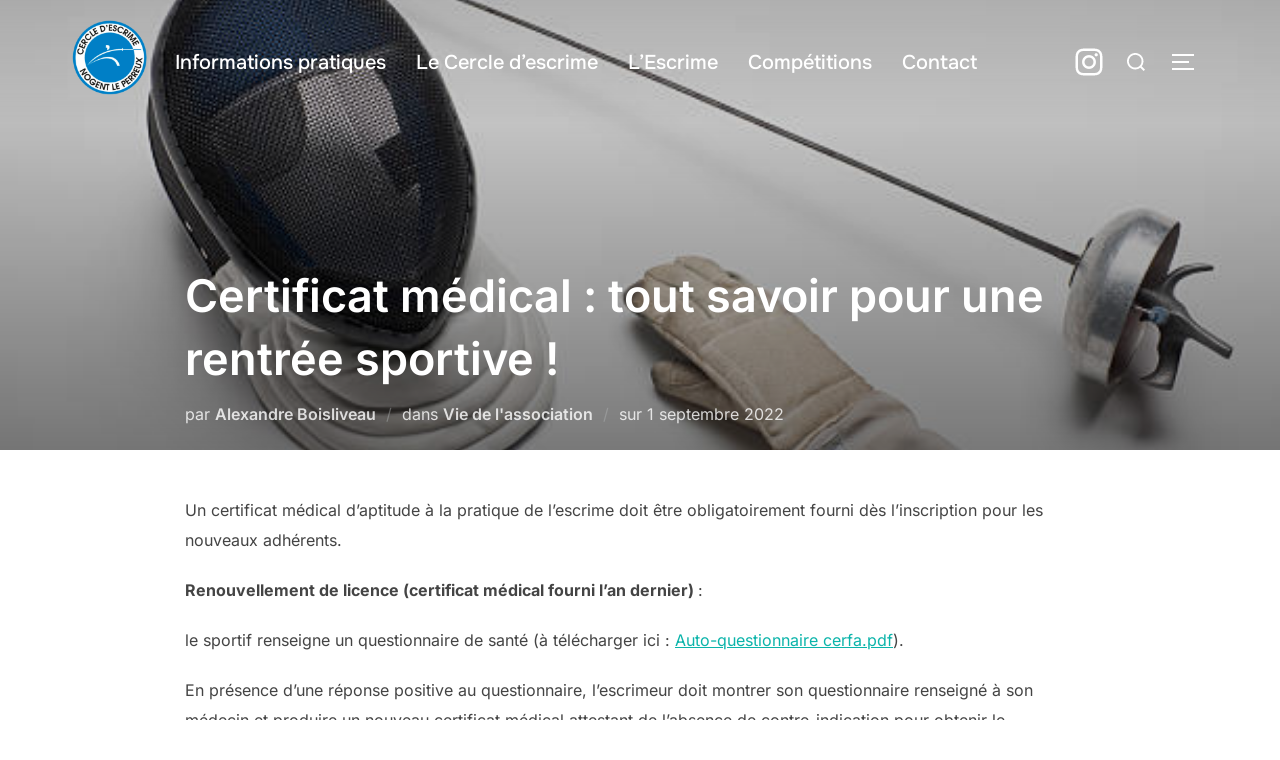

--- FILE ---
content_type: text/html; charset=UTF-8
request_url: http://www.ce-nogentleperreux.fr/2022/09/01/certificat-medical-tout-savoir-pour-une-rentree-sportive/
body_size: 14033
content:
<!DOCTYPE html>
<html lang="fr-FR" class="no-js">
<head>
	<meta charset="UTF-8" />
	<meta name="viewport" content="width=device-width, initial-scale=1" />
	<script>(function(html){html.className = html.className.replace(/\bno-js\b/,'js')})(document.documentElement);</script>
<title>Certificat médical : tout savoir pour une rentrée sportive ! &#8211; Cercle d&#039;Escrime de Nogent-Le Perreux</title>
<meta name='robots' content='max-image-preview:large' />
	<style>img:is([sizes="auto" i], [sizes^="auto," i]) { contain-intrinsic-size: 3000px 1500px }</style>
	<link rel="alternate" type="application/rss+xml" title="Cercle d&#039;Escrime de Nogent-Le Perreux &raquo; Flux" href="http://www.ce-nogentleperreux.fr/feed/" />
<link rel="alternate" type="application/rss+xml" title="Cercle d&#039;Escrime de Nogent-Le Perreux &raquo; Flux des commentaires" href="http://www.ce-nogentleperreux.fr/comments/feed/" />
<link rel="alternate" type="application/rss+xml" title="Cercle d&#039;Escrime de Nogent-Le Perreux &raquo; Certificat médical : tout savoir pour une rentrée sportive ! Flux des commentaires" href="http://www.ce-nogentleperreux.fr/2022/09/01/certificat-medical-tout-savoir-pour-une-rentree-sportive/feed/" />
<script>
window._wpemojiSettings = {"baseUrl":"https:\/\/s.w.org\/images\/core\/emoji\/16.0.1\/72x72\/","ext":".png","svgUrl":"https:\/\/s.w.org\/images\/core\/emoji\/16.0.1\/svg\/","svgExt":".svg","source":{"concatemoji":"http:\/\/www.ce-nogentleperreux.fr\/wp-includes\/js\/wp-emoji-release.min.js?ver=6.8.3"}};
/*! This file is auto-generated */
!function(s,n){var o,i,e;function c(e){try{var t={supportTests:e,timestamp:(new Date).valueOf()};sessionStorage.setItem(o,JSON.stringify(t))}catch(e){}}function p(e,t,n){e.clearRect(0,0,e.canvas.width,e.canvas.height),e.fillText(t,0,0);var t=new Uint32Array(e.getImageData(0,0,e.canvas.width,e.canvas.height).data),a=(e.clearRect(0,0,e.canvas.width,e.canvas.height),e.fillText(n,0,0),new Uint32Array(e.getImageData(0,0,e.canvas.width,e.canvas.height).data));return t.every(function(e,t){return e===a[t]})}function u(e,t){e.clearRect(0,0,e.canvas.width,e.canvas.height),e.fillText(t,0,0);for(var n=e.getImageData(16,16,1,1),a=0;a<n.data.length;a++)if(0!==n.data[a])return!1;return!0}function f(e,t,n,a){switch(t){case"flag":return n(e,"\ud83c\udff3\ufe0f\u200d\u26a7\ufe0f","\ud83c\udff3\ufe0f\u200b\u26a7\ufe0f")?!1:!n(e,"\ud83c\udde8\ud83c\uddf6","\ud83c\udde8\u200b\ud83c\uddf6")&&!n(e,"\ud83c\udff4\udb40\udc67\udb40\udc62\udb40\udc65\udb40\udc6e\udb40\udc67\udb40\udc7f","\ud83c\udff4\u200b\udb40\udc67\u200b\udb40\udc62\u200b\udb40\udc65\u200b\udb40\udc6e\u200b\udb40\udc67\u200b\udb40\udc7f");case"emoji":return!a(e,"\ud83e\udedf")}return!1}function g(e,t,n,a){var r="undefined"!=typeof WorkerGlobalScope&&self instanceof WorkerGlobalScope?new OffscreenCanvas(300,150):s.createElement("canvas"),o=r.getContext("2d",{willReadFrequently:!0}),i=(o.textBaseline="top",o.font="600 32px Arial",{});return e.forEach(function(e){i[e]=t(o,e,n,a)}),i}function t(e){var t=s.createElement("script");t.src=e,t.defer=!0,s.head.appendChild(t)}"undefined"!=typeof Promise&&(o="wpEmojiSettingsSupports",i=["flag","emoji"],n.supports={everything:!0,everythingExceptFlag:!0},e=new Promise(function(e){s.addEventListener("DOMContentLoaded",e,{once:!0})}),new Promise(function(t){var n=function(){try{var e=JSON.parse(sessionStorage.getItem(o));if("object"==typeof e&&"number"==typeof e.timestamp&&(new Date).valueOf()<e.timestamp+604800&&"object"==typeof e.supportTests)return e.supportTests}catch(e){}return null}();if(!n){if("undefined"!=typeof Worker&&"undefined"!=typeof OffscreenCanvas&&"undefined"!=typeof URL&&URL.createObjectURL&&"undefined"!=typeof Blob)try{var e="postMessage("+g.toString()+"("+[JSON.stringify(i),f.toString(),p.toString(),u.toString()].join(",")+"));",a=new Blob([e],{type:"text/javascript"}),r=new Worker(URL.createObjectURL(a),{name:"wpTestEmojiSupports"});return void(r.onmessage=function(e){c(n=e.data),r.terminate(),t(n)})}catch(e){}c(n=g(i,f,p,u))}t(n)}).then(function(e){for(var t in e)n.supports[t]=e[t],n.supports.everything=n.supports.everything&&n.supports[t],"flag"!==t&&(n.supports.everythingExceptFlag=n.supports.everythingExceptFlag&&n.supports[t]);n.supports.everythingExceptFlag=n.supports.everythingExceptFlag&&!n.supports.flag,n.DOMReady=!1,n.readyCallback=function(){n.DOMReady=!0}}).then(function(){return e}).then(function(){var e;n.supports.everything||(n.readyCallback(),(e=n.source||{}).concatemoji?t(e.concatemoji):e.wpemoji&&e.twemoji&&(t(e.twemoji),t(e.wpemoji)))}))}((window,document),window._wpemojiSettings);
</script>
<style id='wp-emoji-styles-inline-css'>

	img.wp-smiley, img.emoji {
		display: inline !important;
		border: none !important;
		box-shadow: none !important;
		height: 1em !important;
		width: 1em !important;
		margin: 0 0.07em !important;
		vertical-align: -0.1em !important;
		background: none !important;
		padding: 0 !important;
	}
</style>
<link rel='stylesheet' id='wp-block-library-css' href='http://www.ce-nogentleperreux.fr/wp-includes/css/dist/block-library/style.min.css?ver=6.8.3' media='all' />
<style id='wp-block-library-theme-inline-css'>
.wp-block-audio :where(figcaption){color:#555;font-size:13px;text-align:center}.is-dark-theme .wp-block-audio :where(figcaption){color:#ffffffa6}.wp-block-audio{margin:0 0 1em}.wp-block-code{border:1px solid #ccc;border-radius:4px;font-family:Menlo,Consolas,monaco,monospace;padding:.8em 1em}.wp-block-embed :where(figcaption){color:#555;font-size:13px;text-align:center}.is-dark-theme .wp-block-embed :where(figcaption){color:#ffffffa6}.wp-block-embed{margin:0 0 1em}.blocks-gallery-caption{color:#555;font-size:13px;text-align:center}.is-dark-theme .blocks-gallery-caption{color:#ffffffa6}:root :where(.wp-block-image figcaption){color:#555;font-size:13px;text-align:center}.is-dark-theme :root :where(.wp-block-image figcaption){color:#ffffffa6}.wp-block-image{margin:0 0 1em}.wp-block-pullquote{border-bottom:4px solid;border-top:4px solid;color:currentColor;margin-bottom:1.75em}.wp-block-pullquote cite,.wp-block-pullquote footer,.wp-block-pullquote__citation{color:currentColor;font-size:.8125em;font-style:normal;text-transform:uppercase}.wp-block-quote{border-left:.25em solid;margin:0 0 1.75em;padding-left:1em}.wp-block-quote cite,.wp-block-quote footer{color:currentColor;font-size:.8125em;font-style:normal;position:relative}.wp-block-quote:where(.has-text-align-right){border-left:none;border-right:.25em solid;padding-left:0;padding-right:1em}.wp-block-quote:where(.has-text-align-center){border:none;padding-left:0}.wp-block-quote.is-large,.wp-block-quote.is-style-large,.wp-block-quote:where(.is-style-plain){border:none}.wp-block-search .wp-block-search__label{font-weight:700}.wp-block-search__button{border:1px solid #ccc;padding:.375em .625em}:where(.wp-block-group.has-background){padding:1.25em 2.375em}.wp-block-separator.has-css-opacity{opacity:.4}.wp-block-separator{border:none;border-bottom:2px solid;margin-left:auto;margin-right:auto}.wp-block-separator.has-alpha-channel-opacity{opacity:1}.wp-block-separator:not(.is-style-wide):not(.is-style-dots){width:100px}.wp-block-separator.has-background:not(.is-style-dots){border-bottom:none;height:1px}.wp-block-separator.has-background:not(.is-style-wide):not(.is-style-dots){height:2px}.wp-block-table{margin:0 0 1em}.wp-block-table td,.wp-block-table th{word-break:normal}.wp-block-table :where(figcaption){color:#555;font-size:13px;text-align:center}.is-dark-theme .wp-block-table :where(figcaption){color:#ffffffa6}.wp-block-video :where(figcaption){color:#555;font-size:13px;text-align:center}.is-dark-theme .wp-block-video :where(figcaption){color:#ffffffa6}.wp-block-video{margin:0 0 1em}:root :where(.wp-block-template-part.has-background){margin-bottom:0;margin-top:0;padding:1.25em 2.375em}
</style>
<style id='global-styles-inline-css'>
:root{--wp--preset--aspect-ratio--square: 1;--wp--preset--aspect-ratio--4-3: 4/3;--wp--preset--aspect-ratio--3-4: 3/4;--wp--preset--aspect-ratio--3-2: 3/2;--wp--preset--aspect-ratio--2-3: 2/3;--wp--preset--aspect-ratio--16-9: 16/9;--wp--preset--aspect-ratio--9-16: 9/16;--wp--preset--color--black: #000000;--wp--preset--color--cyan-bluish-gray: #abb8c3;--wp--preset--color--white: #ffffff;--wp--preset--color--pale-pink: #f78da7;--wp--preset--color--vivid-red: #cf2e2e;--wp--preset--color--luminous-vivid-orange: #ff6900;--wp--preset--color--luminous-vivid-amber: #fcb900;--wp--preset--color--light-green-cyan: #7bdcb5;--wp--preset--color--vivid-green-cyan: #00d084;--wp--preset--color--pale-cyan-blue: #8ed1fc;--wp--preset--color--vivid-cyan-blue: #0693e3;--wp--preset--color--vivid-purple: #9b51e0;--wp--preset--color--primary: #101010;--wp--preset--color--secondary: #0bb4aa;--wp--preset--color--header-footer: #101010;--wp--preset--color--tertiary: #6C6C77;--wp--preset--color--lightgrey: #D9D9D9;--wp--preset--color--foreground: #000;--wp--preset--color--background: #f9fafd;--wp--preset--color--light-background: #ffffff;--wp--preset--gradient--vivid-cyan-blue-to-vivid-purple: linear-gradient(135deg,rgba(6,147,227,1) 0%,rgb(155,81,224) 100%);--wp--preset--gradient--light-green-cyan-to-vivid-green-cyan: linear-gradient(135deg,rgb(122,220,180) 0%,rgb(0,208,130) 100%);--wp--preset--gradient--luminous-vivid-amber-to-luminous-vivid-orange: linear-gradient(135deg,rgba(252,185,0,1) 0%,rgba(255,105,0,1) 100%);--wp--preset--gradient--luminous-vivid-orange-to-vivid-red: linear-gradient(135deg,rgba(255,105,0,1) 0%,rgb(207,46,46) 100%);--wp--preset--gradient--very-light-gray-to-cyan-bluish-gray: linear-gradient(135deg,rgb(238,238,238) 0%,rgb(169,184,195) 100%);--wp--preset--gradient--cool-to-warm-spectrum: linear-gradient(135deg,rgb(74,234,220) 0%,rgb(151,120,209) 20%,rgb(207,42,186) 40%,rgb(238,44,130) 60%,rgb(251,105,98) 80%,rgb(254,248,76) 100%);--wp--preset--gradient--blush-light-purple: linear-gradient(135deg,rgb(255,206,236) 0%,rgb(152,150,240) 100%);--wp--preset--gradient--blush-bordeaux: linear-gradient(135deg,rgb(254,205,165) 0%,rgb(254,45,45) 50%,rgb(107,0,62) 100%);--wp--preset--gradient--luminous-dusk: linear-gradient(135deg,rgb(255,203,112) 0%,rgb(199,81,192) 50%,rgb(65,88,208) 100%);--wp--preset--gradient--pale-ocean: linear-gradient(135deg,rgb(255,245,203) 0%,rgb(182,227,212) 50%,rgb(51,167,181) 100%);--wp--preset--gradient--electric-grass: linear-gradient(135deg,rgb(202,248,128) 0%,rgb(113,206,126) 100%);--wp--preset--gradient--midnight: linear-gradient(135deg,rgb(2,3,129) 0%,rgb(40,116,252) 100%);--wp--preset--gradient--black-primary: linear-gradient(180deg, var(--wp--preset--color--secondary) 0%, var(--wp--preset--color--secondary) 73%, var(--wp--preset--color--background) 73%, var(--wp--preset--color--background) 100%);--wp--preset--gradient--black-secondary: linear-gradient(135deg,rgba(0,0,0,1) 50%,var(--wp--preset--color--tertiary) 100%);--wp--preset--font-size--small: clamp(14px, 0.875rem + ((1vw - 3.2px) * 0.208), 16px);--wp--preset--font-size--medium: clamp(16px, 1rem + ((1vw - 3.2px) * 0.417), 20px);--wp--preset--font-size--large: clamp(22px, 1.375rem + ((1vw - 3.2px) * 1.458), 36px);--wp--preset--font-size--x-large: clamp(30px, 1.875rem + ((1vw - 3.2px) * 2.083), 50px);--wp--preset--font-size--x-small: clamp(14px, 0.875rem + ((1vw - 3.2px) * 1), 14px);--wp--preset--font-size--max-36: clamp(24px, 1.5rem + ((1vw - 3.2px) * 1.25), 36px);--wp--preset--font-size--max-48: clamp(26px, 1.625rem + ((1vw - 3.2px) * 2.292), 48px);--wp--preset--font-size--max-60: clamp(30px, 1.875rem + ((1vw - 3.2px) * 3.125), 60px);--wp--preset--font-size--max-72: clamp(38px, 2.375rem + ((1vw - 3.2px) * 3.542), 72px);--wp--preset--spacing--20: 0.44rem;--wp--preset--spacing--30: 0.67rem;--wp--preset--spacing--40: 1rem;--wp--preset--spacing--50: 1.5rem;--wp--preset--spacing--60: 2.25rem;--wp--preset--spacing--70: 3.38rem;--wp--preset--spacing--80: 5.06rem;--wp--preset--spacing--x-small: 20px;--wp--preset--spacing--small: 40px;--wp--preset--spacing--medium: 60px;--wp--preset--spacing--large: 80px;--wp--preset--spacing--x-large: 100px;--wp--preset--shadow--natural: 6px 6px 9px rgba(0, 0, 0, 0.2);--wp--preset--shadow--deep: 12px 12px 50px rgba(0, 0, 0, 0.4);--wp--preset--shadow--sharp: 6px 6px 0px rgba(0, 0, 0, 0.2);--wp--preset--shadow--outlined: 6px 6px 0px -3px rgba(255, 255, 255, 1), 6px 6px rgba(0, 0, 0, 1);--wp--preset--shadow--crisp: 6px 6px 0px rgba(0, 0, 0, 1);--wp--custom--font-weight--black: 900;--wp--custom--font-weight--bold: 700;--wp--custom--font-weight--extra-bold: 800;--wp--custom--font-weight--light: 300;--wp--custom--font-weight--medium: 500;--wp--custom--font-weight--regular: 400;--wp--custom--font-weight--semi-bold: 600;--wp--custom--line-height--body: 1.75;--wp--custom--line-height--heading: 1.1;--wp--custom--line-height--medium: 1.5;--wp--custom--line-height--one: 1;--wp--custom--spacing--outer: 30px;}:root { --wp--style--global--content-size: 1140px;--wp--style--global--wide-size: 1280px; }:where(body) { margin: 0; }.wp-site-blocks { padding-top: var(--wp--style--root--padding-top); padding-bottom: var(--wp--style--root--padding-bottom); }.has-global-padding { padding-right: var(--wp--style--root--padding-right); padding-left: var(--wp--style--root--padding-left); }.has-global-padding > .alignfull { margin-right: calc(var(--wp--style--root--padding-right) * -1); margin-left: calc(var(--wp--style--root--padding-left) * -1); }.has-global-padding :where(:not(.alignfull.is-layout-flow) > .has-global-padding:not(.wp-block-block, .alignfull)) { padding-right: 0; padding-left: 0; }.has-global-padding :where(:not(.alignfull.is-layout-flow) > .has-global-padding:not(.wp-block-block, .alignfull)) > .alignfull { margin-left: 0; margin-right: 0; }.wp-site-blocks > .alignleft { float: left; margin-right: 2em; }.wp-site-blocks > .alignright { float: right; margin-left: 2em; }.wp-site-blocks > .aligncenter { justify-content: center; margin-left: auto; margin-right: auto; }:where(.wp-site-blocks) > * { margin-block-start: 20px; margin-block-end: 0; }:where(.wp-site-blocks) > :first-child { margin-block-start: 0; }:where(.wp-site-blocks) > :last-child { margin-block-end: 0; }:root { --wp--style--block-gap: 20px; }:root :where(.is-layout-flow) > :first-child{margin-block-start: 0;}:root :where(.is-layout-flow) > :last-child{margin-block-end: 0;}:root :where(.is-layout-flow) > *{margin-block-start: 20px;margin-block-end: 0;}:root :where(.is-layout-constrained) > :first-child{margin-block-start: 0;}:root :where(.is-layout-constrained) > :last-child{margin-block-end: 0;}:root :where(.is-layout-constrained) > *{margin-block-start: 20px;margin-block-end: 0;}:root :where(.is-layout-flex){gap: 20px;}:root :where(.is-layout-grid){gap: 20px;}.is-layout-flow > .alignleft{float: left;margin-inline-start: 0;margin-inline-end: 2em;}.is-layout-flow > .alignright{float: right;margin-inline-start: 2em;margin-inline-end: 0;}.is-layout-flow > .aligncenter{margin-left: auto !important;margin-right: auto !important;}.is-layout-constrained > .alignleft{float: left;margin-inline-start: 0;margin-inline-end: 2em;}.is-layout-constrained > .alignright{float: right;margin-inline-start: 2em;margin-inline-end: 0;}.is-layout-constrained > .aligncenter{margin-left: auto !important;margin-right: auto !important;}.is-layout-constrained > :where(:not(.alignleft):not(.alignright):not(.alignfull)){max-width: var(--wp--style--global--content-size);margin-left: auto !important;margin-right: auto !important;}.is-layout-constrained > .alignwide{max-width: var(--wp--style--global--wide-size);}body .is-layout-flex{display: flex;}.is-layout-flex{flex-wrap: wrap;align-items: center;}.is-layout-flex > :is(*, div){margin: 0;}body .is-layout-grid{display: grid;}.is-layout-grid > :is(*, div){margin: 0;}body{font-size: var(--wp--preset--font-size--small);font-weight: var(--wp--custom--font-weight--regular);line-height: var(--wp--custom--line-height--body);--wp--style--root--padding-top: 0px;--wp--style--root--padding-right: 0px;--wp--style--root--padding-bottom: 0px;--wp--style--root--padding-left: 0px;}a:where(:not(.wp-element-button)){color: var(--wp--preset--color--primary);text-decoration: underline;}:root :where(.wp-element-button, .wp-block-button__link){background-color: #32373c;border-radius: 0;border-width: 0;color: #fff;font-family: inherit;font-size: inherit;line-height: inherit;padding-top: 10px;padding-right: 25px;padding-bottom: 10px;padding-left: 25px;text-decoration: none;}.has-black-color{color: var(--wp--preset--color--black) !important;}.has-cyan-bluish-gray-color{color: var(--wp--preset--color--cyan-bluish-gray) !important;}.has-white-color{color: var(--wp--preset--color--white) !important;}.has-pale-pink-color{color: var(--wp--preset--color--pale-pink) !important;}.has-vivid-red-color{color: var(--wp--preset--color--vivid-red) !important;}.has-luminous-vivid-orange-color{color: var(--wp--preset--color--luminous-vivid-orange) !important;}.has-luminous-vivid-amber-color{color: var(--wp--preset--color--luminous-vivid-amber) !important;}.has-light-green-cyan-color{color: var(--wp--preset--color--light-green-cyan) !important;}.has-vivid-green-cyan-color{color: var(--wp--preset--color--vivid-green-cyan) !important;}.has-pale-cyan-blue-color{color: var(--wp--preset--color--pale-cyan-blue) !important;}.has-vivid-cyan-blue-color{color: var(--wp--preset--color--vivid-cyan-blue) !important;}.has-vivid-purple-color{color: var(--wp--preset--color--vivid-purple) !important;}.has-primary-color{color: var(--wp--preset--color--primary) !important;}.has-secondary-color{color: var(--wp--preset--color--secondary) !important;}.has-header-footer-color{color: var(--wp--preset--color--header-footer) !important;}.has-tertiary-color{color: var(--wp--preset--color--tertiary) !important;}.has-lightgrey-color{color: var(--wp--preset--color--lightgrey) !important;}.has-foreground-color{color: var(--wp--preset--color--foreground) !important;}.has-background-color{color: var(--wp--preset--color--background) !important;}.has-light-background-color{color: var(--wp--preset--color--light-background) !important;}.has-black-background-color{background-color: var(--wp--preset--color--black) !important;}.has-cyan-bluish-gray-background-color{background-color: var(--wp--preset--color--cyan-bluish-gray) !important;}.has-white-background-color{background-color: var(--wp--preset--color--white) !important;}.has-pale-pink-background-color{background-color: var(--wp--preset--color--pale-pink) !important;}.has-vivid-red-background-color{background-color: var(--wp--preset--color--vivid-red) !important;}.has-luminous-vivid-orange-background-color{background-color: var(--wp--preset--color--luminous-vivid-orange) !important;}.has-luminous-vivid-amber-background-color{background-color: var(--wp--preset--color--luminous-vivid-amber) !important;}.has-light-green-cyan-background-color{background-color: var(--wp--preset--color--light-green-cyan) !important;}.has-vivid-green-cyan-background-color{background-color: var(--wp--preset--color--vivid-green-cyan) !important;}.has-pale-cyan-blue-background-color{background-color: var(--wp--preset--color--pale-cyan-blue) !important;}.has-vivid-cyan-blue-background-color{background-color: var(--wp--preset--color--vivid-cyan-blue) !important;}.has-vivid-purple-background-color{background-color: var(--wp--preset--color--vivid-purple) !important;}.has-primary-background-color{background-color: var(--wp--preset--color--primary) !important;}.has-secondary-background-color{background-color: var(--wp--preset--color--secondary) !important;}.has-header-footer-background-color{background-color: var(--wp--preset--color--header-footer) !important;}.has-tertiary-background-color{background-color: var(--wp--preset--color--tertiary) !important;}.has-lightgrey-background-color{background-color: var(--wp--preset--color--lightgrey) !important;}.has-foreground-background-color{background-color: var(--wp--preset--color--foreground) !important;}.has-background-background-color{background-color: var(--wp--preset--color--background) !important;}.has-light-background-background-color{background-color: var(--wp--preset--color--light-background) !important;}.has-black-border-color{border-color: var(--wp--preset--color--black) !important;}.has-cyan-bluish-gray-border-color{border-color: var(--wp--preset--color--cyan-bluish-gray) !important;}.has-white-border-color{border-color: var(--wp--preset--color--white) !important;}.has-pale-pink-border-color{border-color: var(--wp--preset--color--pale-pink) !important;}.has-vivid-red-border-color{border-color: var(--wp--preset--color--vivid-red) !important;}.has-luminous-vivid-orange-border-color{border-color: var(--wp--preset--color--luminous-vivid-orange) !important;}.has-luminous-vivid-amber-border-color{border-color: var(--wp--preset--color--luminous-vivid-amber) !important;}.has-light-green-cyan-border-color{border-color: var(--wp--preset--color--light-green-cyan) !important;}.has-vivid-green-cyan-border-color{border-color: var(--wp--preset--color--vivid-green-cyan) !important;}.has-pale-cyan-blue-border-color{border-color: var(--wp--preset--color--pale-cyan-blue) !important;}.has-vivid-cyan-blue-border-color{border-color: var(--wp--preset--color--vivid-cyan-blue) !important;}.has-vivid-purple-border-color{border-color: var(--wp--preset--color--vivid-purple) !important;}.has-primary-border-color{border-color: var(--wp--preset--color--primary) !important;}.has-secondary-border-color{border-color: var(--wp--preset--color--secondary) !important;}.has-header-footer-border-color{border-color: var(--wp--preset--color--header-footer) !important;}.has-tertiary-border-color{border-color: var(--wp--preset--color--tertiary) !important;}.has-lightgrey-border-color{border-color: var(--wp--preset--color--lightgrey) !important;}.has-foreground-border-color{border-color: var(--wp--preset--color--foreground) !important;}.has-background-border-color{border-color: var(--wp--preset--color--background) !important;}.has-light-background-border-color{border-color: var(--wp--preset--color--light-background) !important;}.has-vivid-cyan-blue-to-vivid-purple-gradient-background{background: var(--wp--preset--gradient--vivid-cyan-blue-to-vivid-purple) !important;}.has-light-green-cyan-to-vivid-green-cyan-gradient-background{background: var(--wp--preset--gradient--light-green-cyan-to-vivid-green-cyan) !important;}.has-luminous-vivid-amber-to-luminous-vivid-orange-gradient-background{background: var(--wp--preset--gradient--luminous-vivid-amber-to-luminous-vivid-orange) !important;}.has-luminous-vivid-orange-to-vivid-red-gradient-background{background: var(--wp--preset--gradient--luminous-vivid-orange-to-vivid-red) !important;}.has-very-light-gray-to-cyan-bluish-gray-gradient-background{background: var(--wp--preset--gradient--very-light-gray-to-cyan-bluish-gray) !important;}.has-cool-to-warm-spectrum-gradient-background{background: var(--wp--preset--gradient--cool-to-warm-spectrum) !important;}.has-blush-light-purple-gradient-background{background: var(--wp--preset--gradient--blush-light-purple) !important;}.has-blush-bordeaux-gradient-background{background: var(--wp--preset--gradient--blush-bordeaux) !important;}.has-luminous-dusk-gradient-background{background: var(--wp--preset--gradient--luminous-dusk) !important;}.has-pale-ocean-gradient-background{background: var(--wp--preset--gradient--pale-ocean) !important;}.has-electric-grass-gradient-background{background: var(--wp--preset--gradient--electric-grass) !important;}.has-midnight-gradient-background{background: var(--wp--preset--gradient--midnight) !important;}.has-black-primary-gradient-background{background: var(--wp--preset--gradient--black-primary) !important;}.has-black-secondary-gradient-background{background: var(--wp--preset--gradient--black-secondary) !important;}.has-small-font-size{font-size: var(--wp--preset--font-size--small) !important;}.has-medium-font-size{font-size: var(--wp--preset--font-size--medium) !important;}.has-large-font-size{font-size: var(--wp--preset--font-size--large) !important;}.has-x-large-font-size{font-size: var(--wp--preset--font-size--x-large) !important;}.has-x-small-font-size{font-size: var(--wp--preset--font-size--x-small) !important;}.has-max-36-font-size{font-size: var(--wp--preset--font-size--max-36) !important;}.has-max-48-font-size{font-size: var(--wp--preset--font-size--max-48) !important;}.has-max-60-font-size{font-size: var(--wp--preset--font-size--max-60) !important;}.has-max-72-font-size{font-size: var(--wp--preset--font-size--max-72) !important;}
:root :where(.wp-block-button .wp-block-button__link){background-color: var(--wp--preset--color--primary);}
:root :where(.wp-block-columns){border-radius: 4px;border-width: 0;margin-bottom: 0px;}
:root :where(.wp-block-pullquote){font-size: clamp(0.984em, 0.984rem + ((1vw - 0.2em) * 0.86), 1.5em);line-height: 1.6;}
:root :where(.wp-block-buttons-is-layout-flow) > :first-child{margin-block-start: 0;}:root :where(.wp-block-buttons-is-layout-flow) > :last-child{margin-block-end: 0;}:root :where(.wp-block-buttons-is-layout-flow) > *{margin-block-start: 10px;margin-block-end: 0;}:root :where(.wp-block-buttons-is-layout-constrained) > :first-child{margin-block-start: 0;}:root :where(.wp-block-buttons-is-layout-constrained) > :last-child{margin-block-end: 0;}:root :where(.wp-block-buttons-is-layout-constrained) > *{margin-block-start: 10px;margin-block-end: 0;}:root :where(.wp-block-buttons-is-layout-flex){gap: 10px;}:root :where(.wp-block-buttons-is-layout-grid){gap: 10px;}
:root :where(.wp-block-column){border-radius: 4px;border-width: 0;margin-bottom: 0px;}
:root :where(.wp-block-cover){padding-top: 30px;padding-right: 30px;padding-bottom: 30px;padding-left: 30px;}
:root :where(.wp-block-group){padding: 0px;}
:root :where(.wp-block-spacer){margin-top: 0 !important;}
</style>
<link rel='stylesheet' id='inspiro-google-fonts-css' href='http://www.ce-nogentleperreux.fr/wp-content/fonts/5fd387a0e500b085a7f5f6b757b405b0.css?ver=2.0.7' media='all' />
<link rel='stylesheet' id='inspiro-style-css' href='http://www.ce-nogentleperreux.fr/wp-content/themes/inspiro/assets/css/minified/style.min.css?ver=2.0.7' media='all' />
<style id='inspiro-style-inline-css'>
body, button, input, select, textarea {
font-family: 'Inter', sans-serif;
font-weight: 400;
}
@media screen and (min-width: 782px) {
body, button, input, select, textarea {
font-size: 16px;
line-height: 1.8;
} }
body:not(.wp-custom-logo) a.custom-logo-text {
font-family: 'Onest', sans-serif;
font-weight: 700;
text-transform: uppercase;
}
@media screen and (min-width: 782px) {
body:not(.wp-custom-logo) a.custom-logo-text {
font-size: 26px;
line-height: 1.8;
} }
h1, h2, h3, h4, h5, h6, .home.blog .entry-title, .page .entry-title, .page-title, #comments>h3, #respond>h3, .wp-block-button a, .entry-footer {
font-family: 'Onest', sans-serif;
font-weight: 700;
line-height: 1.4;
}
.site-title {
font-family: 'Inter', sans-serif;
font-weight: 700;
line-height: 1.25;
}
@media screen and (min-width: 782px) {
.site-title {
font-size: 80px;
} }
.site-description {
font-family: 'Inter', sans-serif;
line-height: 1.8;
}
@media screen and (min-width: 782px) {
.site-description {
font-size: 20px;
} }
.custom-header-button {
font-family: 'Inter', sans-serif;
line-height: 1.8;
}
@media screen and (min-width: 782px) {
.custom-header-button {
font-size: 16px;
} }
.navbar-nav a {
font-family: 'Onest', sans-serif;
font-weight: 500;
line-height: 2;
}
@media screen and (min-width: 782px) {
.navbar-nav a {
font-size: 20px;
} }
@media screen and (max-width: 64em) {
.navbar-nav li a {
font-family: 'Onest', sans-serif;
font-size: 22px;
font-weight: 400;
line-height: 1.8;
} }

</style>
<script src="http://www.ce-nogentleperreux.fr/wp-includes/js/jquery/jquery.min.js?ver=3.7.1" id="jquery-core-js"></script>
<script src="http://www.ce-nogentleperreux.fr/wp-includes/js/jquery/jquery-migrate.min.js?ver=3.4.1" id="jquery-migrate-js"></script>
<link rel="https://api.w.org/" href="http://www.ce-nogentleperreux.fr/wp-json/" /><link rel="alternate" title="JSON" type="application/json" href="http://www.ce-nogentleperreux.fr/wp-json/wp/v2/posts/1499" /><link rel="EditURI" type="application/rsd+xml" title="RSD" href="http://www.ce-nogentleperreux.fr/xmlrpc.php?rsd" />
<meta name="generator" content="WordPress 6.8.3" />
<link rel="canonical" href="http://www.ce-nogentleperreux.fr/2022/09/01/certificat-medical-tout-savoir-pour-une-rentree-sportive/" />
<link rel='shortlink' href='http://www.ce-nogentleperreux.fr/?p=1499' />
<link rel="alternate" title="oEmbed (JSON)" type="application/json+oembed" href="http://www.ce-nogentleperreux.fr/wp-json/oembed/1.0/embed?url=http%3A%2F%2Fwww.ce-nogentleperreux.fr%2F2022%2F09%2F01%2Fcertificat-medical-tout-savoir-pour-une-rentree-sportive%2F" />
<link rel="alternate" title="oEmbed (XML)" type="text/xml+oembed" href="http://www.ce-nogentleperreux.fr/wp-json/oembed/1.0/embed?url=http%3A%2F%2Fwww.ce-nogentleperreux.fr%2F2022%2F09%2F01%2Fcertificat-medical-tout-savoir-pour-une-rentree-sportive%2F&#038;format=xml" />
<link rel="pingback" href="http://www.ce-nogentleperreux.fr/xmlrpc.php">
<link rel="pingback" href="http://www.ce-nogentleperreux.fr/xmlrpc.php"><meta name="generator" content="Elementor 3.30.0; features: e_font_icon_svg, additional_custom_breakpoints, e_element_cache; settings: css_print_method-external, google_font-enabled, font_display-swap">
			<style>
				.e-con.e-parent:nth-of-type(n+4):not(.e-lazyloaded):not(.e-no-lazyload),
				.e-con.e-parent:nth-of-type(n+4):not(.e-lazyloaded):not(.e-no-lazyload) * {
					background-image: none !important;
				}
				@media screen and (max-height: 1024px) {
					.e-con.e-parent:nth-of-type(n+3):not(.e-lazyloaded):not(.e-no-lazyload),
					.e-con.e-parent:nth-of-type(n+3):not(.e-lazyloaded):not(.e-no-lazyload) * {
						background-image: none !important;
					}
				}
				@media screen and (max-height: 640px) {
					.e-con.e-parent:nth-of-type(n+2):not(.e-lazyloaded):not(.e-no-lazyload),
					.e-con.e-parent:nth-of-type(n+2):not(.e-lazyloaded):not(.e-no-lazyload) * {
						background-image: none !important;
					}
				}
			</style>
					<style id="inspiro-custom-header-styles">
						.site-title a,
			.colors-dark .site-title a,
			.site-title a,
			body.has-header-image .site-title a,
			body.has-header-video .site-title a,
			body.has-header-image.colors-dark .site-title a,
			body.has-header-video.colors-dark .site-title a,
			body.has-header-image .site-title a,
			body.has-header-video .site-title a,
			.site-description,
			.colors-dark .site-description,
			.site-description,
			body.has-header-image .site-description,
			body.has-header-video .site-description,
			body.has-header-image.colors-dark .site-description,
			body.has-header-video.colors-dark .site-description,
			body.has-header-image .site-description,
			body.has-header-video .site-description {
				color: #ffffff;
			}

			
						.custom-header-button {
				color: #ffffff;
				border-color: #ffffff;
			}

			
						.custom-header-button:hover {
				color: #ffffff;
			}

			
						.custom-header-button:hover {
				background-color: #1e73be !important;
				border-color: #1e73be !important;
			}

			
			
						.navbar {
				background-color: #1e73be;
			}

			
						.headroom--not-top .navbar,
			.has-header-image.home.blog .headroom--not-top .navbar,
			.has-header-image.inspiro-front-page .headroom--not-top .navbar,
			.has-header-video.home.blog .headroom--not-top .navbar,
			.has-header-video.inspiro-front-page .headroom--not-top .navbar {
				background-color: #1e73be;
			}

			
			
            
            
			
			
						a.custom-logo-text:hover {
				color: #ffffff;
			}

			
			

			/* hero section */
						#scroll-to-content:before {
				border-color: #fff;
			}

			
						.has-header-image .custom-header-media:before {
				background-image: linear-gradient(to bottom,
				rgba(0, 0, 0, 0.3) 0%,
				rgba(0, 0, 0, 0.5) 100%);

				/*background-image: linear-gradient(to bottom, rgba(0, 0, 0, .7) 0%, rgba(0, 0, 0, 0.5) 100%)*/
			}


			

			/* content */
			
			
			

			/* sidebar */
						.side-nav__scrollable-container {
				background: #1e73be;
			}

			
			
						.side-nav h2.wp-block-heading,
			.side-nav .widget .title {
				color: #000000;
			}

			
						:root :where(.side-nav__wrap a:where(:not(.wp-element-button))) {
				color: #ffffff;
			}

			

			/* footer */
			
			
			

			/* general */
			
			
			
			
			
			
			
			
			
			
					</style>
		<style id="custom-background-css">
body.custom-background { background-color: #ffffff; }
</style>
	<link rel="icon" href="http://www.ce-nogentleperreux.fr/wp-content/uploads/2025/07/cropped-Blason-CENLP-Rond-transparent-32x32.png" sizes="32x32" />
<link rel="icon" href="http://www.ce-nogentleperreux.fr/wp-content/uploads/2025/07/cropped-Blason-CENLP-Rond-transparent-192x192.png" sizes="192x192" />
<link rel="apple-touch-icon" href="http://www.ce-nogentleperreux.fr/wp-content/uploads/2025/07/cropped-Blason-CENLP-Rond-transparent-180x180.png" />
<meta name="msapplication-TileImage" content="http://www.ce-nogentleperreux.fr/wp-content/uploads/2025/07/cropped-Blason-CENLP-Rond-transparent-270x270.png" />
<!-- ## NXS/OG ## --><!-- ## NXSOGTAGS ## --><!-- ## NXS/OG ## -->

</head>

<body class="wp-singular post-template-default single single-post postid-1499 single-format-standard custom-background wp-custom-logo wp-embed-responsive wp-theme-inspiro has-header-image has-sidebar inspiro--with-page-nav page-layout-full-width post-display-content-excerpt colors-light elementor-default elementor-kit-1609">

<aside id="side-nav" class="side-nav" tabindex="-1">
	<div class="side-nav__scrollable-container">
		<div class="side-nav__wrap">
			<div class="side-nav__close-button">
				<button type="button" class="navbar-toggle">
					<span class="screen-reader-text">Afficher/masquer la navigation</span>
					<span class="icon-bar"></span>
					<span class="icon-bar"></span>
					<span class="icon-bar"></span>
				</button>
			</div>
						<div id="block-11" class="widget widget_block"><ul class="wp-block-page-list"><li class="wp-block-pages-list__item has-child"><a class="wp-block-pages-list__item__link" href="http://www.ce-nogentleperreux.fr/informations-pratiques/">Informations pratiques</a><ul class="wp-block-navigation__submenu-container"><li class="wp-block-pages-list__item "><a class="wp-block-pages-list__item__link" href="http://www.ce-nogentleperreux.fr/informations-pratiques/inscription/">Adhérer</a></li><li class="wp-block-pages-list__item "><a class="wp-block-pages-list__item__link" href="http://www.ce-nogentleperreux.fr/informations-pratiques/horaires/">Horaires</a></li><li class="wp-block-pages-list__item "><a class="wp-block-pages-list__item__link" href="http://www.ce-nogentleperreux.fr/informations-pratiques/venir-nous-voir/">Venir nous voir</a></li><li class="wp-block-pages-list__item "><a class="wp-block-pages-list__item__link" href="http://www.ce-nogentleperreux.fr/informations-pratiques/tarifs/">Tarifs</a></li><li class="wp-block-pages-list__item "><a class="wp-block-pages-list__item__link" href="http://www.ce-nogentleperreux.fr/informations-pratiques/licence-ffe/">Licence FFE</a></li><li class="wp-block-pages-list__item "><a class="wp-block-pages-list__item__link" href="http://www.ce-nogentleperreux.fr/informations-pratiques/location-de-materiel/">Location de matériel</a></li><li class="wp-block-pages-list__item "><a class="wp-block-pages-list__item__link" href="http://www.ce-nogentleperreux.fr/informations-pratiques/assurance/">Assurance</a></li><li class="wp-block-pages-list__item "><a class="wp-block-pages-list__item__link" href="http://www.ce-nogentleperreux.fr/informations-pratiques/categories-dage/">Catégories d'âge</a></li><li class="wp-block-pages-list__item "><a class="wp-block-pages-list__item__link" href="http://www.ce-nogentleperreux.fr/informations-pratiques/reglement-interieur/">Règlement intérieur</a></li></ul></li><li class="wp-block-pages-list__item has-child"><a class="wp-block-pages-list__item__link" href="http://www.ce-nogentleperreux.fr/le-cercle-escrime/">Le Cercle d'escrime</a><ul class="wp-block-navigation__submenu-container"><li class="wp-block-pages-list__item "><a class="wp-block-pages-list__item__link" href="http://www.ce-nogentleperreux.fr/le-cercle-escrime/historique/">Historique</a></li><li class="wp-block-pages-list__item "><a class="wp-block-pages-list__item__link" href="http://www.ce-nogentleperreux.fr/le-cercle-escrime/bureau/">Bureau</a></li><li class="wp-block-pages-list__item "><a class="wp-block-pages-list__item__link" href="http://www.ce-nogentleperreux.fr/le-cercle-escrime/encadrement-technique/">Encadrement technique</a></li><li class="wp-block-pages-list__item "><a class="wp-block-pages-list__item__link" href="http://www.ce-nogentleperreux.fr/le-cercle-escrime/salle-darme/">Salle d'armes</a></li><li class="wp-block-pages-list__item "><a class="wp-block-pages-list__item__link" href="http://www.ce-nogentleperreux.fr/le-cercle-escrime/nos-partenaires/">Nos partenaires</a></li></ul></li><li class="wp-block-pages-list__item has-child"><a class="wp-block-pages-list__item__link" href="http://www.ce-nogentleperreux.fr/escrime/">L'Escrime</a><ul class="wp-block-navigation__submenu-container"><li class="wp-block-pages-list__item "><a class="wp-block-pages-list__item__link" href="http://www.ce-nogentleperreux.fr/escrime/histoire-de-lescrime/">Histoire de l'escrime</a></li><li class="wp-block-pages-list__item has-child "><a class="wp-block-pages-list__item__link" href="http://www.ce-nogentleperreux.fr/escrime/armes/">Armes</a><ul class="wp-block-navigation__submenu-container"><li class="wp-block-pages-list__item "><a class="wp-block-pages-list__item__link" href="http://www.ce-nogentleperreux.fr/escrime/armes/fleuret/">Fleuret</a></li><li class="wp-block-pages-list__item "><a class="wp-block-pages-list__item__link" href="http://www.ce-nogentleperreux.fr/escrime/armes/epee/">Epée</a></li><li class="wp-block-pages-list__item "><a class="wp-block-pages-list__item__link" href="http://www.ce-nogentleperreux.fr/escrime/armes/sabre/">Sabre</a></li></ul></li><li class="wp-block-pages-list__item "><a class="wp-block-pages-list__item__link" href="http://www.ce-nogentleperreux.fr/escrime/equipement/">Equipement</a></li><li class="wp-block-pages-list__item has-child "><a class="wp-block-pages-list__item__link" href="http://www.ce-nogentleperreux.fr/escrime/handisport/">Handisport</a><ul class="wp-block-navigation__submenu-container"><li class="wp-block-pages-list__item "><a class="wp-block-pages-list__item__link" href="http://www.ce-nogentleperreux.fr/escrime/handisport/presentation/">Présentation</a></li><li class="wp-block-pages-list__item "><a class="wp-block-pages-list__item__link" href="http://www.ce-nogentleperreux.fr/escrime/handisport/les-regles-de-lescrime-handisport/">Les règles de l'escrime handisport</a></li></ul></li><li class="wp-block-pages-list__item "><a class="wp-block-pages-list__item__link" href="http://www.ce-nogentleperreux.fr/escrime/regles/">Règles</a></li><li class="wp-block-pages-list__item has-child "><a class="wp-block-pages-list__item__link" href="http://www.ce-nogentleperreux.fr/escrime/les-blasons/">Les Blasons</a><ul class="wp-block-navigation__submenu-container"><li class="wp-block-pages-list__item "><a class="wp-block-pages-list__item__link" href="http://www.ce-nogentleperreux.fr/escrime/les-blasons/blason-jaune/">Blason Jaune</a></li><li class="wp-block-pages-list__item "><a class="wp-block-pages-list__item__link" href="http://www.ce-nogentleperreux.fr/escrime/les-blasons/blason-rouge/">Blason Rouge</a></li><li class="wp-block-pages-list__item "><a class="wp-block-pages-list__item__link" href="http://www.ce-nogentleperreux.fr/escrime/les-blasons/blason-bleu/">Blason Bleu</a></li><li class="wp-block-pages-list__item "><a class="wp-block-pages-list__item__link" href="http://www.ce-nogentleperreux.fr/escrime/les-blasons/blason-vert/">Blason Vert</a></li></ul></li><li class="wp-block-pages-list__item "><a class="wp-block-pages-list__item__link" href="http://www.ce-nogentleperreux.fr/escrime/glossaire/">Glossaire</a></li></ul></li><li class="wp-block-pages-list__item has-child"><a class="wp-block-pages-list__item__link" href="http://www.ce-nogentleperreux.fr/competitions/">Compétitions</a><ul class="wp-block-navigation__submenu-container"><li class="wp-block-pages-list__item "><a class="wp-block-pages-list__item__link" href="http://www.ce-nogentleperreux.fr/competitions/escrime-loisir-veterans/">Compétitions Adultes</a></li><li class="wp-block-pages-list__item "><a class="wp-block-pages-list__item__link" href="http://www.ce-nogentleperreux.fr/competitions/competitions-de-ligue/">Compétitions pour les Jeunes</a></li></ul></li><li class="wp-block-pages-list__item has-child"><a class="wp-block-pages-list__item__link" href="http://www.ce-nogentleperreux.fr/contact/">Contact</a><ul class="wp-block-navigation__submenu-container"><li class="wp-block-pages-list__item "><a class="wp-block-pages-list__item__link" href="http://www.ce-nogentleperreux.fr/contact/par-telephone-ou-par-mail/">Par mail</a></li></ul></li></ul><div class="clear"></div></div>		</div>
	</div>
</aside>
<div class="side-nav-overlay"></div>

<div id="page" class="site">
	<a class="skip-link screen-reader-text" href="#content">Aller au contenu</a>

	<header id="masthead" class="site-header" role="banner">
		<div id="site-navigation" class="navbar">
	<div class="header-inner inner-wrap wpz_layout_narrow wpz_menu_left">

		<div class="header-logo-wrapper">
			<a href="http://www.ce-nogentleperreux.fr/" class="custom-logo-link" rel="home"><img fetchpriority="high" width="512" height="512" src="http://www.ce-nogentleperreux.fr/wp-content/uploads/2025/07/cropped-cropped-cropped-Blason-CENLP-Rond-transparent-1.png" class="custom-logo" alt="Cercle d&#039;Escrime de Nogent-Le Perreux" decoding="async" srcset="http://www.ce-nogentleperreux.fr/wp-content/uploads/2025/07/cropped-cropped-cropped-Blason-CENLP-Rond-transparent-1.png 512w, http://www.ce-nogentleperreux.fr/wp-content/uploads/2025/07/cropped-cropped-cropped-Blason-CENLP-Rond-transparent-1-300x300.png 300w, http://www.ce-nogentleperreux.fr/wp-content/uploads/2025/07/cropped-cropped-cropped-Blason-CENLP-Rond-transparent-1-150x150.png 150w" sizes="100vw" /></a>		</div>

		<div class="header-navigation-wrapper">
                        <nav class="primary-menu-wrapper navbar-collapse collapse" aria-label="Menu horizontal en haut" role="navigation">
                <ul class="nav navbar-nav dropdown sf-menu"><li class="page_item page-item-15 page_item_has_children"><a href="http://www.ce-nogentleperreux.fr/informations-pratiques/">Informations pratiques</a>
<ul class='children'>
	<li class="page_item page-item-39"><a href="http://www.ce-nogentleperreux.fr/informations-pratiques/inscription/">Adhérer</a></li>
	<li class="page_item page-item-37"><a href="http://www.ce-nogentleperreux.fr/informations-pratiques/horaires/">Horaires</a></li>
	<li class="page_item page-item-819"><a href="http://www.ce-nogentleperreux.fr/informations-pratiques/venir-nous-voir/">Venir nous voir</a></li>
	<li class="page_item page-item-41"><a href="http://www.ce-nogentleperreux.fr/informations-pratiques/tarifs/">Tarifs</a></li>
	<li class="page_item page-item-520"><a href="http://www.ce-nogentleperreux.fr/informations-pratiques/licence-ffe/">Licence FFE</a></li>
	<li class="page_item page-item-238"><a href="http://www.ce-nogentleperreux.fr/informations-pratiques/location-de-materiel/">Location de matériel</a></li>
	<li class="page_item page-item-522"><a href="http://www.ce-nogentleperreux.fr/informations-pratiques/assurance/">Assurance</a></li>
	<li class="page_item page-item-904"><a href="http://www.ce-nogentleperreux.fr/informations-pratiques/categories-dage/">Catégories d&rsquo;âge</a></li>
	<li class="page_item page-item-922"><a href="http://www.ce-nogentleperreux.fr/informations-pratiques/reglement-interieur/">Règlement intérieur</a></li>
</ul>
</li>
<li class="page_item page-item-13 page_item_has_children"><a href="http://www.ce-nogentleperreux.fr/le-cercle-escrime/">Le Cercle d&rsquo;escrime</a>
<ul class='children'>
	<li class="page_item page-item-29"><a href="http://www.ce-nogentleperreux.fr/le-cercle-escrime/historique/">Historique</a></li>
	<li class="page_item page-item-31"><a href="http://www.ce-nogentleperreux.fr/le-cercle-escrime/bureau/">Bureau</a></li>
	<li class="page_item page-item-33"><a href="http://www.ce-nogentleperreux.fr/le-cercle-escrime/encadrement-technique/">Encadrement technique</a></li>
	<li class="page_item page-item-35"><a href="http://www.ce-nogentleperreux.fr/le-cercle-escrime/salle-darme/">Salle d&rsquo;armes</a></li>
	<li class="page_item page-item-191"><a href="http://www.ce-nogentleperreux.fr/le-cercle-escrime/nos-partenaires/">Nos partenaires</a></li>
</ul>
</li>
<li class="page_item page-item-11 page_item_has_children"><a href="http://www.ce-nogentleperreux.fr/escrime/">L&rsquo;Escrime</a>
<ul class='children'>
	<li class="page_item page-item-19"><a href="http://www.ce-nogentleperreux.fr/escrime/histoire-de-lescrime/">Histoire de l&rsquo;escrime</a></li>
	<li class="page_item page-item-21 page_item_has_children"><a href="http://www.ce-nogentleperreux.fr/escrime/armes/">Armes</a>
	<ul class='children'>
		<li class="page_item page-item-114"><a href="http://www.ce-nogentleperreux.fr/escrime/armes/fleuret/">Fleuret</a></li>
		<li class="page_item page-item-116"><a href="http://www.ce-nogentleperreux.fr/escrime/armes/epee/">Epée</a></li>
		<li class="page_item page-item-118"><a href="http://www.ce-nogentleperreux.fr/escrime/armes/sabre/">Sabre</a></li>
	</ul>
</li>
	<li class="page_item page-item-23"><a href="http://www.ce-nogentleperreux.fr/escrime/equipement/">Equipement</a></li>
	<li class="page_item page-item-771 page_item_has_children"><a href="http://www.ce-nogentleperreux.fr/escrime/handisport/">Handisport</a>
	<ul class='children'>
		<li class="page_item page-item-773"><a href="http://www.ce-nogentleperreux.fr/escrime/handisport/presentation/">Présentation</a></li>
		<li class="page_item page-item-781"><a href="http://www.ce-nogentleperreux.fr/escrime/handisport/les-regles-de-lescrime-handisport/">Les règles de l&rsquo;escrime handisport</a></li>
	</ul>
</li>
	<li class="page_item page-item-27"><a href="http://www.ce-nogentleperreux.fr/escrime/regles/">Règles</a></li>
	<li class="page_item page-item-364 page_item_has_children"><a href="http://www.ce-nogentleperreux.fr/escrime/les-blasons/">Les Blasons</a>
	<ul class='children'>
		<li class="page_item page-item-376"><a href="http://www.ce-nogentleperreux.fr/escrime/les-blasons/blason-jaune/">Blason Jaune</a></li>
		<li class="page_item page-item-379"><a href="http://www.ce-nogentleperreux.fr/escrime/les-blasons/blason-rouge/">Blason Rouge</a></li>
		<li class="page_item page-item-383"><a href="http://www.ce-nogentleperreux.fr/escrime/les-blasons/blason-bleu/">Blason Bleu</a></li>
		<li class="page_item page-item-385"><a href="http://www.ce-nogentleperreux.fr/escrime/les-blasons/blason-vert/">Blason Vert</a></li>
	</ul>
</li>
	<li class="page_item page-item-157"><a href="http://www.ce-nogentleperreux.fr/escrime/glossaire/">Glossaire</a></li>
</ul>
</li>
<li class="page_item page-item-217 page_item_has_children"><a href="http://www.ce-nogentleperreux.fr/competitions/">Compétitions</a>
<ul class='children'>
	<li class="page_item page-item-221"><a href="http://www.ce-nogentleperreux.fr/competitions/escrime-loisir-veterans/">Compétitions Adultes</a></li>
	<li class="page_item page-item-394"><a href="http://www.ce-nogentleperreux.fr/competitions/competitions-de-ligue/">Compétitions pour les Jeunes</a></li>
</ul>
</li>
<li class="page_item page-item-93 page_item_has_children"><a href="http://www.ce-nogentleperreux.fr/contact/">Contact</a>
<ul class='children'>
	<li class="page_item page-item-828"><a href="http://www.ce-nogentleperreux.fr/contact/par-telephone-ou-par-mail/">Par mail</a></li>
</ul>
</li>
</ul>            </nav>
                    </div>

		<div class="header-widgets-wrapper">
							<div class="header_social">
					<div id="block-10" class="widget widget_block">
<ul class="wp-block-social-links has-large-icon-size is-style-default is-layout-flex wp-block-social-links-is-layout-flex"><li class="wp-social-link wp-social-link-instagram  wp-block-social-link"><a href="https://www.instagram.com/escrime_nogentleperreux/" class="wp-block-social-link-anchor"><svg width="24" height="24" viewBox="0 0 24 24" version="1.1" xmlns="http://www.w3.org/2000/svg" aria-hidden="true" focusable="false"><path d="M12,4.622c2.403,0,2.688,0.009,3.637,0.052c0.877,0.04,1.354,0.187,1.671,0.31c0.42,0.163,0.72,0.358,1.035,0.673 c0.315,0.315,0.51,0.615,0.673,1.035c0.123,0.317,0.27,0.794,0.31,1.671c0.043,0.949,0.052,1.234,0.052,3.637 s-0.009,2.688-0.052,3.637c-0.04,0.877-0.187,1.354-0.31,1.671c-0.163,0.42-0.358,0.72-0.673,1.035 c-0.315,0.315-0.615,0.51-1.035,0.673c-0.317,0.123-0.794,0.27-1.671,0.31c-0.949,0.043-1.233,0.052-3.637,0.052 s-2.688-0.009-3.637-0.052c-0.877-0.04-1.354-0.187-1.671-0.31c-0.42-0.163-0.72-0.358-1.035-0.673 c-0.315-0.315-0.51-0.615-0.673-1.035c-0.123-0.317-0.27-0.794-0.31-1.671C4.631,14.688,4.622,14.403,4.622,12 s0.009-2.688,0.052-3.637c0.04-0.877,0.187-1.354,0.31-1.671c0.163-0.42,0.358-0.72,0.673-1.035 c0.315-0.315,0.615-0.51,1.035-0.673c0.317-0.123,0.794-0.27,1.671-0.31C9.312,4.631,9.597,4.622,12,4.622 M12,3 C9.556,3,9.249,3.01,8.289,3.054C7.331,3.098,6.677,3.25,6.105,3.472C5.513,3.702,5.011,4.01,4.511,4.511 c-0.5,0.5-0.808,1.002-1.038,1.594C3.25,6.677,3.098,7.331,3.054,8.289C3.01,9.249,3,9.556,3,12c0,2.444,0.01,2.751,0.054,3.711 c0.044,0.958,0.196,1.612,0.418,2.185c0.23,0.592,0.538,1.094,1.038,1.594c0.5,0.5,1.002,0.808,1.594,1.038 c0.572,0.222,1.227,0.375,2.185,0.418C9.249,20.99,9.556,21,12,21s2.751-0.01,3.711-0.054c0.958-0.044,1.612-0.196,2.185-0.418 c0.592-0.23,1.094-0.538,1.594-1.038c0.5-0.5,0.808-1.002,1.038-1.594c0.222-0.572,0.375-1.227,0.418-2.185 C20.99,14.751,21,14.444,21,12s-0.01-2.751-0.054-3.711c-0.044-0.958-0.196-1.612-0.418-2.185c-0.23-0.592-0.538-1.094-1.038-1.594 c-0.5-0.5-1.002-0.808-1.594-1.038c-0.572-0.222-1.227-0.375-2.185-0.418C14.751,3.01,14.444,3,12,3L12,3z M12,7.378 c-2.552,0-4.622,2.069-4.622,4.622S9.448,16.622,12,16.622s4.622-2.069,4.622-4.622S14.552,7.378,12,7.378z M12,15 c-1.657,0-3-1.343-3-3s1.343-3,3-3s3,1.343,3,3S13.657,15,12,15z M16.804,6.116c-0.596,0-1.08,0.484-1.08,1.08 s0.484,1.08,1.08,1.08c0.596,0,1.08-0.484,1.08-1.08S17.401,6.116,16.804,6.116z"></path></svg><span class="wp-block-social-link-label screen-reader-text">Instagram</span></a></li></ul>
</div>				</div>
			
			<div id="sb-search" class="sb-search" style="display: block;">
				
<form method="get" id="searchform" action="http://www.ce-nogentleperreux.fr/">
	<label for="search-form-input">
		<span class="screen-reader-text">Rechercher :</span>
		<input type="search" class="sb-search-input" placeholder="Tapez vos mots-clés et appuyez sur Entrée" name="s" id="search-form-input" autocomplete="off" />
	</label>
	<button class="sb-search-button-open" aria-expanded="false">
		<span class="sb-icon-search">
			<svg class="svg-icon svg-icon-search" aria-hidden="true" role="img" focusable="false" xmlns="https://www.w3.org/2000/svg" width="23" height="23" viewBox="0 0 23 23"><path d="M38.710696,48.0601792 L43,52.3494831 L41.3494831,54 L37.0601792,49.710696 C35.2632422,51.1481185 32.9839107,52.0076499 30.5038249,52.0076499 C24.7027226,52.0076499 20,47.3049272 20,41.5038249 C20,35.7027226 24.7027226,31 30.5038249,31 C36.3049272,31 41.0076499,35.7027226 41.0076499,41.5038249 C41.0076499,43.9839107 40.1481185,46.2632422 38.710696,48.0601792 Z M36.3875844,47.1716785 C37.8030221,45.7026647 38.6734666,43.7048964 38.6734666,41.5038249 C38.6734666,36.9918565 35.0157934,33.3341833 30.5038249,33.3341833 C25.9918565,33.3341833 22.3341833,36.9918565 22.3341833,41.5038249 C22.3341833,46.0157934 25.9918565,49.6734666 30.5038249,49.6734666 C32.7048964,49.6734666 34.7026647,48.8030221 36.1716785,47.3875844 C36.2023931,47.347638 36.2360451,47.3092237 36.2726343,47.2726343 C36.3092237,47.2360451 36.347638,47.2023931 36.3875844,47.1716785 Z" transform="translate(-20 -31)" /></svg>		</span>
	</button>
	<button class="sb-search-button-close" aria-expanded="false">
		<span class="sb-icon-search">
			<svg class="svg-icon svg-icon-cross" aria-hidden="true" role="img" focusable="false" xmlns="https://www.w3.org/2000/svg" width="16" height="16" viewBox="0 0 16 16"><polygon fill="" fill-rule="evenodd" points="6.852 7.649 .399 1.195 1.445 .149 7.899 6.602 14.352 .149 15.399 1.195 8.945 7.649 15.399 14.102 14.352 15.149 7.899 8.695 1.445 15.149 .399 14.102" /></svg>		</span>
	</button>
</form>
			</div>

							<button type="button" class="navbar-toggle">
					<span class="screen-reader-text">Permuter la colonne latérale et la navigation</span>
					<span class="icon-bar"></span>
					<span class="icon-bar"></span>
					<span class="icon-bar"></span>
				</button>
					</div>
	</div><!-- .inner-wrap -->
</div><!-- #site-navigation -->
	</header><!-- #masthead -->

    
	
	<div class="site-content-contain">
		<div id="content" class="site-content">

<main id="main" class="site-main container-fluid" role="main">

	
<article id="post-1499" class="post-1499 post type-post status-publish format-standard has-post-thumbnail hentry category-viedelasso tag-club tag-inscriptions">

	



<div class="entry-cover-image cover_fixed_height"><div class="single-featured-image-header"><img width="612" height="408" src="http://www.ce-nogentleperreux.fr/wp-content/uploads/2022/09/istockphoto-184941516-612x612-1.jpg" class="attachment-inspiro-featured-image size-inspiro-featured-image wp-post-image" alt="" decoding="async" srcset="http://www.ce-nogentleperreux.fr/wp-content/uploads/2022/09/istockphoto-184941516-612x612-1.jpg 612w, http://www.ce-nogentleperreux.fr/wp-content/uploads/2022/09/istockphoto-184941516-612x612-1-300x200.jpg 300w, http://www.ce-nogentleperreux.fr/wp-content/uploads/2022/09/istockphoto-184941516-612x612-1-150x100.jpg 150w" sizes="100vw" /></div><!-- .single-featured-image-header -->
<header class="entry-header">

	<div class="inner-wrap"><h1 class="entry-title">Certificat médical : tout savoir pour une rentrée sportive !</h1><div class="entry-meta"><span class="entry-author">par <a class="url fn n" href="http://www.ce-nogentleperreux.fr/author/alex/">Alexandre Boisliveau</a></span><span class="entry-categories cat-links">dans <a href="http://www.ce-nogentleperreux.fr/category/viedelasso/">Vie de l'association</a></span><span class="entry-date">sur <span class="screen-reader-text">Publié le </span> <time class="entry-date published" datetime="2022-09-01T09:18:27+02:00">1 septembre 2022</time><time class="updated" datetime="2022-09-01T13:53:19+02:00">1 septembre 2022</time></span></div><!-- .entry-meta --></div><!-- .inner-wrap --></header><!-- .entry-header -->

</div><!-- .entry-cover-image -->
	
	
			<div class="entry-content">
			
<p>Un certificat médical d’aptitude à la pratique de l’escrime doit être obligatoirement fourni dès l’inscription pour les nouveaux adhérents.</p>



<p><strong>Renouvellement de licence (certificat médical fourni l’an dernier)&nbsp;</strong>:</p>



<p>le sportif renseigne un questionnaire de santé (à télécharger ici : <a href="http://www.ce-nogentleperreux.fr/wp-content/uploads/2019/09/Auto-questionnaire-cerfa.pdf.pdf">Auto-questionnaire cerfa.pdf</a>).</p>



<p>En présence d’une réponse positive au questionnaire, l’escrimeur doit montrer son questionnaire renseigné à son médecin et produire un nouveau certificat médical attestant de l’absence de contre-indication pour obtenir le renouvellement de la licence.</p>



<p>Si toutes les réponses sont négatives, l’escrimeur remettra au club une Attestation (à télécharger ici : <a href="http://www.ce-nogentleperreux.fr/wp-content/uploads/2019/09/Attestation.pdf.pdf">Attestation.pdf</a>), qui permettra d’effectuer la demande de licence.</p>



<p>En cas de demande de surclassement, merci de contacter un membre du bureau qui vous indiquera la procédure médicale appropriée.</p>



<p><strong>Attention&nbsp;! Pour les vétérans</strong>, il est obligatoire d’utiliser le certificat médical fourni par la FFE et disponible en téléchargement <a href="https://escrimefede.sharepoint.com/sites/comites-et-clubs/Documents%20partages/Forms/AllItems.aspx?id=%2Fsites%2Fcomites%2Det%2Dclubs%2FDocuments%20partages%2FGeneral%2FDocuments%2FPublic%2FCM%2FCM%20ve%CC%81te%CC%81rans%2020%2D21%2Epdf&amp;parent=%2Fsites%2Fcomites%2Det%2Dclubs%2FDocuments%20partages%2FGeneral%2FDocuments%2FPublic%2FCM&amp;p=true&amp;ga=1">sur le site de la fédération</a>.</p>



<p><strong>Pour tout savoir sur les règles concernant ce certificat, on vous invite à consulter la page dédié de la fédération française d&rsquo;Escrime, où vous pourrez télécharger les documents nécessaires à votre inscription :</strong></p>



<p class="has-text-align-center"><a rel="noreferrer noopener" href="https://www.escrime-ffe.fr/fr/l-escrime/s-inscrire/certificats-medicaux-et-surclassements.html" target="_blank"><strong>&gt; Dans quels cas la présentation d’un certificat médical est-elle obligatoire ?&lt;</strong></a></p>



<p>Pour toute question, contactez-nous !</p>



<p>Bonne rentrée !</p>
		</div><!-- .entry-content -->
	
	
	<footer class="entry-footer"><div class="tags-links"><h4 class="section-title">Étiquettes</h4><a href="http://www.ce-nogentleperreux.fr/tag/club/" rel="tag">club</a><span class="separator">,</span><a href="http://www.ce-nogentleperreux.fr/tag/inscriptions/" rel="tag">inscriptions</a></div><div class="post-author"><h4 class="section-title">Auteur de la publication</h4><img alt='' src='https://secure.gravatar.com/avatar/8a7818fad5d03955182dfb438ce5a137810eaeb2d06898608544b2d9b3d4ea42?s=65&#038;d=mm&#038;r=g' srcset='https://secure.gravatar.com/avatar/8a7818fad5d03955182dfb438ce5a137810eaeb2d06898608544b2d9b3d4ea42?s=130&#038;d=mm&#038;r=g 2x' class='avatar avatar-65 photo' height='65' width='65' decoding='async'/><span>Écrit par</span><a href="http://www.ce-nogentleperreux.fr/author/alex/" title="Articles par Alexandre Boisliveau" rel="author">Alexandre Boisliveau</a></div></footer> <!-- .entry-footer -->
</article><!-- #post-1499 -->

<div id="comments">



	<div id="respond" class="comment-respond">
		<h3 id="reply-title" class="comment-reply-title">Laisser un commentaire <small><a rel="nofollow" id="cancel-comment-reply-link" href="/2022/09/01/certificat-medical-tout-savoir-pour-une-rentree-sportive/#respond" style="display:none;">Annuler</a></small></h3><p class="must-log-in">Vous devez <a href="http://www.ce-nogentleperreux.fr/wp-login.php?redirect_to=http%3A%2F%2Fwww.ce-nogentleperreux.fr%2F2022%2F09%2F01%2Fcertificat-medical-tout-savoir-pour-une-rentree-sportive%2F">vous connecter</a> pour publier un commentaire.</p>	</div><!-- #respond -->
	
</div><!-- #comments -->
<div class="previous-post-cover">
	<nav class="navigation post-navigation" aria-label="Publications">
		<h2 class="screen-reader-text">Navigation de l’article</h2>
		<div class="nav-links"><div class="nav-previous"><a href="http://www.ce-nogentleperreux.fr/2022/08/01/saison-2022-2023/" rel="prev"><div class="previous-info"><div class="previous-cover" style="background-image: url(http://www.ce-nogentleperreux.fr/wp-content/uploads/2022/08/Escrime-2022.jpg)"></div><div class="previous-content"><span class="screen-reader-text">Previous</span><span aria-hidden="true" class="nav-subtitle">Previous</span> <span class="nav-title">Saison 2022/2023 : tous en piste !</span></div></div></a></div><div class="nav-next"><a href="http://www.ce-nogentleperreux.fr/2022/11/24/5-12-22-save-the-date-assemblee-generale-2022/" rel="next"></a></div></div>
	</nav></div><!-- .previous-post-cover -->
</main><!-- #main -->


		</div><!-- #content -->

		
		<footer id="colophon" class="site-footer" role="contentinfo">
			<div class="inner-wrap">
				

<div class="site-info">
		<span class="copyright">
		<span>
							Copyright &copy; 2026 Cercle d&#039;Escrime de Nogent-Le Perreux					</span>
		<span>
			<a href="https://www.wpzoom.com/themes/inspiro/" target="_blank" rel="nofollow">Inspiro Theme</a>
            par			<a href="https://www.wpzoom.com/" target="_blank" rel="nofollow">WPZOOM</a>
		</span>
	</span>
</div><!-- .site-info -->
			</div><!-- .inner-wrap -->
		</footer><!-- #colophon -->
	</div><!-- .site-content-contain -->
</div><!-- #page -->
<script type="speculationrules">
{"prefetch":[{"source":"document","where":{"and":[{"href_matches":"\/*"},{"not":{"href_matches":["\/wp-*.php","\/wp-admin\/*","\/wp-content\/uploads\/*","\/wp-content\/*","\/wp-content\/plugins\/*","\/wp-content\/themes\/inspiro\/*","\/*\\?(.+)"]}},{"not":{"selector_matches":"a[rel~=\"nofollow\"]"}},{"not":{"selector_matches":".no-prefetch, .no-prefetch a"}}]},"eagerness":"conservative"}]}
</script>
			<script>
				const lazyloadRunObserver = () => {
					const lazyloadBackgrounds = document.querySelectorAll( `.e-con.e-parent:not(.e-lazyloaded)` );
					const lazyloadBackgroundObserver = new IntersectionObserver( ( entries ) => {
						entries.forEach( ( entry ) => {
							if ( entry.isIntersecting ) {
								let lazyloadBackground = entry.target;
								if( lazyloadBackground ) {
									lazyloadBackground.classList.add( 'e-lazyloaded' );
								}
								lazyloadBackgroundObserver.unobserve( entry.target );
							}
						});
					}, { rootMargin: '200px 0px 200px 0px' } );
					lazyloadBackgrounds.forEach( ( lazyloadBackground ) => {
						lazyloadBackgroundObserver.observe( lazyloadBackground );
					} );
				};
				const events = [
					'DOMContentLoaded',
					'elementor/lazyload/observe',
				];
				events.forEach( ( event ) => {
					document.addEventListener( event, lazyloadRunObserver );
				} );
			</script>
			<script src="http://www.ce-nogentleperreux.fr/wp-content/themes/inspiro/assets/js/minified/plugins.min.js?ver=2.0.7" id="inspiro-lite-js-plugins-js"></script>
<script src="http://www.ce-nogentleperreux.fr/wp-content/themes/inspiro/assets/js/minified/scripts.min.js?ver=2.0.7" id="inspiro-lite-script-js"></script>
<script src="http://www.ce-nogentleperreux.fr/wp-includes/js/comment-reply.min.js?ver=6.8.3" id="comment-reply-js" async data-wp-strategy="async"></script>

</body>
</html>
